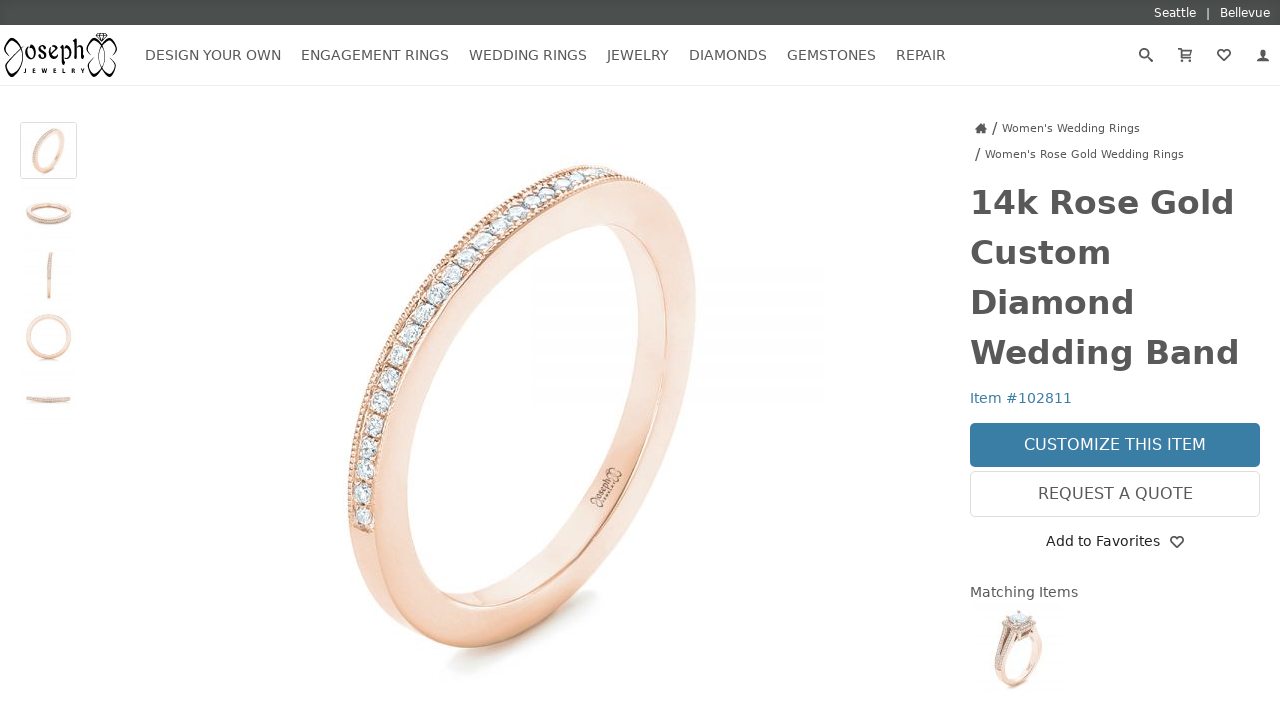

--- FILE ---
content_type: text/html; charset=UTF-8
request_url: https://www.josephjewelry.com/womens-wedding-rings/14k-rose-gold-custom-diamond-wedding-band-102811
body_size: 15838
content:
<!DOCTYPE html>
<html lang="en">
<head>
<meta charset="UTF-8">
<meta http-equiv="X-UA-Compatible" content="IE=edge"> 
<meta name="viewport" content="width=device-width, initial-scale=1.0">
<meta name="theme-color" content="#FFF">
<meta name="title" content="14k Rose Gold Custom Diamond Wedding Band #102811 - Seattle Bellevue | Joseph Jewelry">
<meta name="description" content="#102811 This elegant women’s wedding ring features a row of round bright cut set diamonds lined with milgrain running along the top of a contoured white..." >
<meta name="keywords" content="Bright Cut, Diamonds, Milgrain, Polished, White Gold, Classic, Stackable Custom Jewelry, Custom Engagement Rings, Design your own Ring">
<meta property="fb:admins" content="718552391">
<meta name="google-site-verification" content="R2GqoYB_vsuHt7NFThWrbrIv7_aU-MhD8R8UlnSgEhs">
<meta name="p:domain_verify" content="75dd080a1b402fb8f53b05b7683c3908">
<link rel="canonical" href="https://www.josephjewelry.com/womens-wedding-rings/14k-rose-gold-custom-diamond-wedding-band-102811">
<title>14k Rose Gold Custom Diamond Wedding Band #102811 - Seattle Bellevue | Joseph Jewelry</title>
<link rel="stylesheet" type="text/css" href="/css/main.css?v=26.1.20.2.0">
<link rel="stylesheet" type="text/css" href="/css/header-footer.css?v=26.1.20.2.0">
<script src="/javascript/header-footer.js?v=26.1.20.2.0" defer="defer"></script>
<link rel="stylesheet" type="text/css" href="/css/breadcrumbs.css?v=26.1.20.2.0">
<link rel="stylesheet" type="text/css" href="/css/review.css?v=26.1.20.2.0">
<link rel="stylesheet" type="text/css" href="/css/product-box-list.css?v=26.1.20.2.0">
<link rel="stylesheet" type="text/css" href="/css/product.css?v=26.1.20.2.0">
<link rel="stylesheet" type="text/css" href="/css/customize-your-own.css?v=26.1.20.2.0">
<script src="/javascript/passive-event-listeners.min.js?v=26.1.20.2.0" defer="defer"></script>
<script src="/javascript/breadcrumbs.js?v=26.1.20.2.0" defer="defer"></script>
<script src="/javascript/product-box-list.js?v=26.1.20.2.0" defer="defer"></script>
<script src="/javascript/product.js?v=26.1.20.2.0" defer="defer"></script>
<script src="/javascript/forms.js?v=26.1.20.2.0" defer="defer"></script>
<script>(function(w,d,s,l,i){w[l]=w[l]||[];w[l].push({'gtm.start':
new Date().getTime(),event:'gtm.js'});var f=d.getElementsByTagName(s)[0],
j=d.createElement(s),dl=l!='dataLayer'?'&l='+l:'';j.async=true;j.src=
'https://www.googletagmanager.com/gtm.js?id='+i+dl;f.parentNode.insertBefore(j,f);
})(window,document,'script','dataLayer','GTM-KZ7Z8N');</script>
<meta property="og:title" content="14k Rose Gold Custom Diamond Wedding Band #102811 - Seattle Bellevue | Joseph Jewelry">
<meta property="og:description" content="#102811 This elegant women’s wedding ring features a row of round bright cut set diamonds lined with milgrain running along the top of a contoured white...">
<meta property="og:image" content="https://www.josephjewelry.com/images/rings-wedding/Custom-Diamond-Wedding-Band-W-3qtr-102811.jpg">
<meta property="og:url" content="https://www.josephjewelry.com/womens-wedding-rings/14k-rose-gold-custom-diamond-wedding-band-102811"/>
<meta property="og:site_name" content="Joseph Jewelry"/>

</head>
<body>
<noscript><iframe src="https://www.googletagmanager.com/ns.html?id=GTM-KZ7Z8N"
height="0" width="0" style="display:none;visibility:hidden"></iframe></noscript>

<a href="#ContentStart" class="skip-to-content-link">Skip to main content</a>
<a href="#FooterContent" class="skip-to-content-link">Skip to footer content</a>

<svg version="1.1" xmlns="http://www.w3.org/2000/svg" style="display: none;"><symbol id="icon-arrow-down2" viewBox="0 0 16 16 "><path d="M16 5.5l-2-2-6 6-6-6-2 2 8 8 8-8z"></path></symbol><symbol id="icon-arrow-right2" viewBox="0 0 16 16 "><path d="M5.5 0l-2 2 6 6-6 6 2 2 8-8-8-8z"></path></symbol><symbol id="icon-arrow-up2" viewBox="0 0 16 16 "><path d="M0 10.5l2 2 6-6 6 6 2-2-8-8-8 8z"></path></symbol><symbol id="icon-bubbles4" viewBox="0 0 18 16 "><path d="M7.5 2c-0.792 0-1.556 0.124-2.272 0.369-0.671 0.23-1.267 0.554-1.773 0.963-0.938 0.759-1.455 1.731-1.455 2.737 0 0.562 0.157 1.109 0.467 1.623 0.323 0.537 0.811 1.028 1.41 1.421 0.476 0.312 0.796 0.812 0.881 1.374 0.014 0.094 0.025 0.188 0.034 0.282 0.043-0.039 0.085-0.080 0.127-0.122 0.377-0.376 0.886-0.583 1.411-0.583 0.084 0 0.167 0.005 0.251 0.016 0.303 0.038 0.611 0.058 0.918 0.058 0.792 0 1.556-0.124 2.272-0.369 0.671-0.23 1.267-0.554 1.774-0.963 0.938-0.759 1.455-1.731 1.455-2.737s-0.517-1.978-1.455-2.737c-0.506-0.41-1.103-0.734-1.774-0.963-0.716-0.245-1.48-0.369-2.272-0.369zM7.5 0v0c4.142 0 7.5 2.717 7.5 6.069s-3.358 6.069-7.5 6.069c-0.398 0-0.788-0.025-1.169-0.074-1.611 1.605-3.471 1.892-5.331 1.935v-0.393c1.004-0.49 1.813-1.382 1.813-2.402 0-0.142-0.011-0.282-0.032-0.419-1.696-1.113-2.781-2.812-2.781-4.717 0-3.352 3.358-6.069 7.5-6.069zM15.563 13.604c0 0.874 0.567 1.639 1.438 2.059v0.337c-1.611-0.036-3.090-0.283-4.487-1.658-0.33 0.041-0.669 0.063-1.013 0.063-1.492 0-2.866-0.402-3.963-1.079 2.261-0.008 4.395-0.732 6.013-2.042 0.816-0.66 1.459-1.435 1.913-2.302 0.481-0.92 0.724-1.9 0.724-2.913 0-0.163-0.007-0.326-0.020-0.487 1.134 0.936 1.832 2.213 1.832 3.62 0 1.633-0.94 3.089-2.41 4.043-0.018 0.117-0.027 0.237-0.027 0.359z"></path></symbol><symbol id="icon-calendar4" viewBox="0 0 16 16 "><path d="M13 3h-1v2h-3v-2h-3v2h-3v-2h-1c-0.55 0-1 0.45-1 1v11c0 0.55 0.45 1 1 1h11c0.55 0 1-0.45 1-1v-11c0-0.55-0.45-1-1-1zM4 15h-1.998c-0.001-0.001-0.001-0.001-0.002-0.002v-1.998h2v2zM4 12h-2v-2h2v2zM4 9h-2v-2h2v2zM7 15h-2v-2h2v2zM7 12h-2v-2h2v2zM7 9h-2v-2h2v2zM10 15h-2v-2h2v2zM10 12h-2v-2h2v2zM10 9h-2v-2h2v2zM13 14.998c-0.001 0.001-0.001 0.001-0.002 0.002h-1.998v-2h2v1.998zM13 12h-2v-2h2v2zM13 9h-2v-2h2v2zM5 2c0-0.276-0.224-0.5-0.5-0.5s-0.5 0.224-0.5 0.5v2h1v-2zM11 2c0-0.276-0.224-0.5-0.5-0.5s-0.5 0.224-0.5 0.5v2h1v-2z"></path></symbol><symbol id="icon-cart2" viewBox="0 0 16 16 "><path d="M13.238 9c0.55 0 1.124-0.433 1.275-0.962l1.451-5.077c0.151-0.529-0.175-0.962-0.725-0.962h-10.238c0-1.105-0.895-2-2-2h-3v2h3v8.5c0 0.828 0.672 1.5 1.5 1.5h9.5c0.552 0 1-0.448 1-1s-0.448-1-1-1h-9v-1h8.238zM5 4h9.044l-0.857 3h-8.187v-3z"></path><path d="M6 14.5c0 0.828-0.672 1.5-1.5 1.5s-1.5-0.672-1.5-1.5c0-0.828 0.672-1.5 1.5-1.5s1.5 0.672 1.5 1.5z"></path><path d="M15 14.5c0 0.828-0.672 1.5-1.5 1.5s-1.5-0.672-1.5-1.5c0-0.828 0.672-1.5 1.5-1.5s1.5 0.672 1.5 1.5z"></path></symbol><symbol id="icon-enter" viewBox="0 0 16 16 "><path d="M7 13l4.5-4.5-4.5-4.5v3h-7v3h7v3z"></path><path d="M15 16h-11v-2h10v-11h-10v-2h11c0.552 0 1 0.448 1 1v13c0 0.552-0.448 1-1 1z"></path></symbol><symbol id="icon-envelop3" viewBox="0 0 16 16 "><path d="M15 2h-14c-0.55 0-1 0.45-1 1v10c0 0.55 0.45 1 1 1h14c0.55 0 1-0.45 1-1v-10c0-0.55-0.45-1-1-1zM14 4v0.719l-6 3.536-6-3.536v-0.719h12zM2 12v-5.54l6 3.536 6-3.536v5.54h-12z"></path></symbol><symbol id="icon-facebook2" viewBox="0 0 16 16 "><path d="M14.5 0h-13c-0.825 0-1.5 0.675-1.5 1.5v13c0 0.825 0.675 1.5 1.5 1.5h6.5v-7h-2v-2h2v-1c0-1.653 1.347-3 3-3h2v2h-2c-0.55 0-1 0.45-1 1v1h3l-0.5 2h-2.5v7h4.5c0.825 0 1.5-0.675 1.5-1.5v-13c0-0.825-0.675-1.5-1.5-1.5z"></path></symbol><symbol id="icon-google2" viewBox="0 0 16 16 "><path d="M14.5 0h-13c-0.825 0-1.5 0.675-1.5 1.5v13c0 0.825 0.675 1.5 1.5 1.5h13c0.825 0 1.5-0.675 1.5-1.5v-13c0-0.825-0.675-1.5-1.5-1.5zM8.119 14c-3.316 0-6-2.684-6-6s2.684-6 6-6c1.619 0 2.975 0.591 4.019 1.569l-1.628 1.569c-0.447-0.428-1.225-0.925-2.391-0.925-2.050 0-3.719 1.697-3.719 3.787s1.672 3.787 3.719 3.787c2.375 0 3.266-1.706 3.403-2.588h-3.403v-2.056h5.666c0.050 0.3 0.094 0.6 0.094 0.994 0.003 3.428-2.294 5.863-5.759 5.863z"></path></symbol><symbol id="icon-heart4" viewBox="0 0 16 16 "><path d="M16 5.596c0-2.538-2.058-4.596-4.596-4.596-1.349 0-2.563 0.582-3.404 1.508-0.841-0.926-2.054-1.508-3.404-1.508-2.538 0-4.596 2.058-4.596 4.596 0 1.349 0.582 2.563 1.508 3.404h-0.008l5 5c0.5 0.5 1 1 1.5 1s1-0.5 1.5-1l4.992-5c0.926-0.841 1.508-2.054 1.508-3.404zM13.148 7.519l-5.062 5.067c-0.026 0.026-0.055 0.055-0.086 0.086-0.031-0.030-0.060-0.059-0.086-0.086l-5.062-5.066c-0.549-0.499-0.852-1.182-0.852-1.923 0-1.432 1.165-2.596 2.596-2.596 0.741 0 1.424 0.303 1.923 0.852l1.481 1.631 1.481-1.631c0.499-0.55 1.182-0.852 1.923-0.852 1.432 0 2.596 1.165 2.596 2.596 0 0.741-0.303 1.424-0.852 1.923z"></path></symbol><symbol id="icon-instagram" viewBox="0 0 16 16 "><path d="M14.5 0h-13c-0.825 0-1.5 0.675-1.5 1.5v13c0 0.825 0.675 1.5 1.5 1.5h13c0.825 0 1.5-0.675 1.5-1.5v-13c0-0.825-0.675-1.5-1.5-1.5zM11 2.5c0-0.275 0.225-0.5 0.5-0.5h2c0.275 0 0.5 0.225 0.5 0.5v2c0 0.275-0.225 0.5-0.5 0.5h-2c-0.275 0-0.5-0.225-0.5-0.5v-2zM8 5c1.656 0 3 1.344 3 3s-1.344 3-3 3c-1.656 0-3-1.344-3-3s1.344-3 3-3zM14 13.5v0c0 0.275-0.225 0.5-0.5 0.5h-11c-0.275 0-0.5-0.225-0.5-0.5v0-6.5h1.1c-0.066 0.322-0.1 0.656-0.1 1 0 2.762 2.237 5 5 5s5-2.238 5-5c0-0.344-0.034-0.678-0.1-1h1.1v6.5z"></path></symbol><symbol id="icon-location6" viewBox="0 0 16 16 "><path d="M8 0c-3.314 0-6 2.686-6 6 0 6 6 10 6 10s6-4 6-10c0-3.314-2.686-6-6-6zM10.093 12.387c-0.772 0.909-1.555 1.608-2.093 2.046-0.539-0.439-1.321-1.137-2.093-2.046-0.785-0.924-1.407-1.883-1.849-2.85-0.536-1.171-0.807-2.361-0.807-3.537 0-1.269 0.494-2.462 1.391-3.359s2.090-1.391 3.359-1.391c1.269 0 2.462 0.494 3.359 1.391s1.391 2.090 1.391 3.359c0 1.175-0.272 2.365-0.807 3.537-0.442 0.967-1.064 1.926-1.849 2.85zM8 3c-1.105 0-2 0.895-2 2s0.895 2 2 2c1.105 0 2-0.895 2-2s-0.895-2-2-2zM8 6c-0.552 0-1-0.448-1-1s0.448-1 1-1c0.552 0 1 0.448 1 1s-0.448 1-1 1z"></path></symbol><symbol id="icon-menu7" viewBox="0 0 16 16 "><path d="M1 3h14v2h-14v-2z"></path><path d="M1 7h14v2h-14v-2z"></path><path d="M1 11h14v2h-14v-2z"></path></symbol><symbol id="icon-minus3" viewBox="0 0 16 16 "><path d="M1 7h14v2h-14v-2z"></path></symbol><symbol id="icon-phone2" viewBox="0 0 16 16 "><path d="M11 10c-1 1-1 2-2 2s-2-1-3-2-2-2-2-3 1-1 2-2-2-4-3-4-3 3-3 3c0 2 2.055 6.055 4 8s6 4 8 4c0 0 3-2 3-3s-3-4-4-3z"></path></symbol><symbol id="icon-pinterest" viewBox="0 0 16 16 "><path d="M8 1.069c-3.828 0-6.931 3.103-6.931 6.931 0 2.938 1.828 5.444 4.406 6.453-0.059-0.547-0.116-1.391 0.025-1.988 0.125-0.541 0.813-3.444 0.813-3.444s-0.206-0.416-0.206-1.028c0-0.963 0.559-1.684 1.253-1.684 0.591 0 0.878 0.444 0.878 0.975 0 0.594-0.378 1.484-0.575 2.306-0.166 0.691 0.344 1.253 1.025 1.253 1.231 0 2.178-1.3 2.178-3.175 0-1.659-1.194-2.819-2.894-2.819-1.972 0-3.128 1.478-3.128 3.009 0 0.597 0.228 1.234 0.516 1.581 0.056 0.069 0.066 0.128 0.047 0.2-0.053 0.219-0.169 0.691-0.194 0.787-0.031 0.128-0.1 0.153-0.231 0.094-0.866-0.403-1.406-1.669-1.406-2.684 0-2.188 1.587-4.194 4.578-4.194 2.403 0 4.272 1.712 4.272 4.003 0 2.388-1.506 4.313-3.597 4.313-0.703 0-1.362-0.366-1.588-0.797 0 0-0.347 1.322-0.431 1.647-0.156 0.603-0.578 1.356-0.862 1.816 0.65 0.2 1.337 0.309 2.053 0.309 3.828 0 6.931-3.103 6.931-6.931 0-3.831-3.103-6.934-6.931-6.934z"></path></symbol><symbol id="icon-plus3" viewBox="0 0 16 16 "><path d="M15 7h-6v-6h-2v6h-6v2h6v6h2v-6h6z"></path></symbol><symbol id="icon-price-tag2" viewBox="0 0 16 16 "><path d="M15.25 0h-6c-0.412 0-0.989 0.239-1.28 0.53l-7.439 7.439c-0.292 0.292-0.292 0.769 0 1.061l6.439 6.439c0.292 0.292 0.769 0.292 1.061 0l7.439-7.439c0.292-0.292 0.53-0.868 0.53-1.28v-6c0-0.412-0.338-0.75-0.75-0.75zM11.5 6c-0.828 0-1.5-0.672-1.5-1.5s0.672-1.5 1.5-1.5 1.5 0.672 1.5 1.5-0.672 1.5-1.5 1.5z"></path></symbol><symbol id="icon-search3" viewBox="0 0 16 16 "><path d="M15.504 13.616l-3.79-3.223c-0.392-0.353-0.811-0.514-1.149-0.499 0.895-1.048 1.435-2.407 1.435-3.893 0-3.314-2.686-6-6-6s-6 2.686-6 6 2.686 6 6 6c1.486 0 2.845-0.54 3.893-1.435-0.016 0.338 0.146 0.757 0.499 1.149l3.223 3.79c0.552 0.613 1.453 0.665 2.003 0.115s0.498-1.452-0.115-2.003zM6 10c-2.209 0-4-1.791-4-4s1.791-4 4-4 4 1.791 4 4-1.791 4-4 4z"></path></symbol><symbol id="icon-spinner2" viewBox="0 0 16 16 "><path d="M16 8c-0.020-1.045-0.247-2.086-0.665-3.038-0.417-0.953-1.023-1.817-1.766-2.53s-1.624-1.278-2.578-1.651c-0.953-0.374-1.978-0.552-2.991-0.531-1.013 0.020-2.021 0.24-2.943 0.646-0.923 0.405-1.758 0.992-2.449 1.712s-1.237 1.574-1.597 2.497c-0.361 0.923-0.533 1.914-0.512 2.895 0.020 0.981 0.234 1.955 0.627 2.847 0.392 0.892 0.961 1.7 1.658 2.368s1.523 1.195 2.416 1.543c0.892 0.348 1.851 0.514 2.799 0.493 0.949-0.020 1.89-0.227 2.751-0.608 0.862-0.379 1.642-0.929 2.287-1.604s1.154-1.472 1.488-2.335c0.204-0.523 0.342-1.069 0.415-1.622 0.019 0.001 0.039 0.002 0.059 0.002 0.552 0 1-0.448 1-1 0-0.028-0.001-0.056-0.004-0.083h0.004zM14.411 10.655c-0.367 0.831-0.898 1.584-1.55 2.206s-1.422 1.112-2.254 1.434c-0.832 0.323-1.723 0.476-2.608 0.454-0.884-0.020-1.759-0.215-2.56-0.57-0.801-0.354-1.526-0.867-2.125-1.495s-1.071-1.371-1.38-2.173c-0.31-0.801-0.457-1.66-0.435-2.512s0.208-1.694 0.551-2.464c0.342-0.77 0.836-1.468 1.441-2.044s1.321-1.029 2.092-1.326c0.771-0.298 1.596-0.438 2.416-0.416s1.629 0.202 2.368 0.532c0.74 0.329 1.41 0.805 1.963 1.387s0.988 1.27 1.272 2.011c0.285 0.74 0.418 1.532 0.397 2.32h0.004c-0.002 0.027-0.004 0.055-0.004 0.083 0 0.516 0.39 0.94 0.892 0.994-0.097 0.544-0.258 1.075-0.481 1.578z"></path></symbol><symbol id="icon-star-full" viewBox="0 0 16 16 "><path d="M15.976 6.345c-0.067-0.206-0.259-0.346-0.476-0.346l-5.367-0-1.658-5.080c-0.067-0.206-0.259-0.345-0.475-0.345s-0.408 0.139-0.475 0.345l-1.658 5.080-5.367 0c-0.217 0-0.409 0.14-0.476 0.346s0.007 0.432 0.183 0.559l4.34 3.139-1.657 5.079c-0.067 0.206 0.006 0.432 0.181 0.559s0.412 0.128 0.588 0.001l4.342-3.141 4.342 3.141c0.087 0.063 0.19 0.095 0.293 0.095s0.207-0.032 0.295-0.096c0.175-0.128 0.248-0.353 0.181-0.559l-1.657-5.079 4.34-3.139c0.176-0.127 0.249-0.353 0.183-0.559z"></path></symbol><symbol id="icon-user" viewBox="0 0 16 16 "><path d="M9 11.041v-0.825c1.102-0.621 2-2.168 2-3.716 0-2.485 0-4.5-3-4.5s-3 2.015-3 4.5c0 1.548 0.898 3.095 2 3.716v0.825c-3.392 0.277-6 1.944-6 3.959h14c0-2.015-2.608-3.682-6-3.959z"></path></symbol><symbol id="icon-yelp" viewBox="0 0 16 16 "><path d="M9.514 10.21c-0.27 0.272-0.042 0.768-0.042 0.768l2.033 3.394c0 0 0.334 0.447 0.623 0.447 0.29 0 0.577-0.239 0.577-0.239l1.607-2.297c0 0 0.162-0.29 0.166-0.544 0.006-0.361-0.538-0.46-0.538-0.46l-3.805-1.222c-0 0-0.373-0.099-0.621 0.152zM9.321 8.5c0.195 0.33 0.732 0.234 0.732 0.234l3.796-1.109c0 0 0.517-0.21 0.591-0.491 0.072-0.281-0.085-0.619-0.085-0.619l-1.814-2.137c0 0-0.157-0.27-0.483-0.297-0.36-0.031-0.581 0.405-0.581 0.405l-2.145 3.375c0 0-0.19 0.336-0.010 0.64zM7.527 7.184c0.447-0.11 0.518-0.759 0.518-0.759l-0.030-5.404c0 0-0.067-0.667-0.367-0.847-0.47-0.285-0.609-0.136-0.744-0.116l-3.151 1.171c0 0-0.309 0.102-0.469 0.36-0.23 0.365 0.233 0.899 0.233 0.899l3.276 4.465c0 0 0.323 0.334 0.735 0.233zM6.749 9.371c0.011-0.417-0.5-0.667-0.5-0.667l-3.387-1.711c0 0-0.502-0.207-0.746-0.063-0.187 0.11-0.352 0.31-0.368 0.486l-0.221 2.716c0 0-0.033 0.471 0.089 0.685 0.173 0.304 0.741 0.092 0.741 0.092l3.955-0.874c0.154-0.103 0.423-0.113 0.438-0.664zM7.732 10.837c-0.339-0.174-0.746 0.187-0.746 0.187l-2.648 2.915c0 0-0.33 0.446-0.246 0.72 0.079 0.257 0.21 0.384 0.396 0.474l2.659 0.839c0 0 0.322 0.067 0.567-0.004 0.347-0.1 0.283-0.643 0.283-0.643l0.060-3.947c-0 0-0.014-0.38-0.324-0.541z"></path></symbol><symbol id="icon-youtube" viewBox="0 0 16 16 "><path d="M15.841 4.8c0 0-0.156-1.103-0.637-1.587-0.609-0.637-1.291-0.641-1.603-0.678-2.237-0.163-5.597-0.163-5.597-0.163h-0.006c0 0-3.359 0-5.597 0.163-0.313 0.038-0.994 0.041-1.603 0.678-0.481 0.484-0.634 1.587-0.634 1.587s-0.159 1.294-0.159 2.591v1.213c0 1.294 0.159 2.591 0.159 2.591s0.156 1.103 0.634 1.588c0.609 0.637 1.409 0.616 1.766 0.684 1.281 0.122 5.441 0.159 5.441 0.159s3.363-0.006 5.6-0.166c0.313-0.037 0.994-0.041 1.603-0.678 0.481-0.484 0.637-1.588 0.637-1.588s0.159-1.294 0.159-2.591v-1.213c-0.003-1.294-0.162-2.591-0.162-2.591zM6.347 10.075v-4.497l4.322 2.256-4.322 2.241z"></path></symbol></svg>
<div id="headerLocationsBar">
  <div class="grid">
    <a href="/seattle">
      <span>Seattle</span>
    </a>
    <a href="/bellevue">
      <span>Bellevue</span> 
    </a>
  </div>
</div>
<header id="header">
  <div class="grid">
    <button id="header__openNav" aria-label="Open Navigation" aria-expanded="false" aria-haspopup="true" aria-controls="mainNav">
      <svg><use xlink:href="#icon-menu7"></use></svg>
    </button>
    <a href="https://www.josephjewelry.com" id="header__home">
      <img src="/images/JosephJewelry-Logo-2019.svg" alt="Joseph Jewelry Logo" width="113" height="45">
    </a>
    <a href="/members" id="header__members" aria-label="My Account" rel="nofollow">
      <svg><use xlink:href="#icon-user"></use></svg>
    </a>
    <form action="/search-results.php" method="GET" id="header__search">
      <label aria-label="Search Submit">
        <input type="submit" name="Submit" value="Search">
        <svg><use xlink:href="#icon-search3"></use></svg>
      </label>
      <input type="search" name="q" aria-label="Search Term" placeholder="Search..." value="" autocomplete="off">
      <input type="hidden" name="csrf_token" value="9cee9be17cb36ba919fb010255bdda3335a42c19213640decd726a93e93a5825">
    </form>
  </div>
</header>
<nav id="mainNav">
  <div class="grid">
    <div class="mainNav__menu">
            <div class="mainNav__menu__item">
      
        <a href="/design-your-own" class="mainNav__menu__toggleSection" aria-expanded="false" aria-haspopup="true" aria-controls="mainNav__menu__cat--designYourOwn">Design Your Own<svg><use xlink:href="#icon-arrow-down2"></use></svg></a>

        <ul class="mainNav__menu__cat" id="mainNav__menu__cat--designYourOwn">
          <li>
            <h2 class="mainNav__menu__cat__section__header">Our Custom Gallery</h2>
            <ul>
              <li><a href="/custom-engagement-rings" class="mainNav__menu__cat__section__link">Custom Engagement Rings</a></li>
              <li><a href="/mens-custom-wedding-bands" class="mainNav__menu__cat__section__link">Men's Wedding Bands</a></li>
              <li><a href="/womens-custom-wedding-rings" class="mainNav__menu__cat__section__link">Women's Wedding Rings</a></li>
              <li><a href="/custom-rings" class="mainNav__menu__cat__section__link">Custom Rings</a></li>
              <li><a href="/fashion-rings" class="mainNav__menu__cat__section__link">Fashion Rings</a></li>              
            </ul>
          </li>
          <li>
            <h2 class="mainNav__menu__cat__section__header">Design Your Own</h2>
            <p>Choose elements you like and a designer will create a drawing and free estimate.</p>
            <a href="/design-your-own" class="mainNav__menu__cat__section__cta">Design Your Own</a>
            <a href="/design-your-own#customProcess" class="mainNav__menu__cat__section__learn">Our Creative Process<svg><use xlink:href="#icon-arrow-right2"></use></svg></a>
          </li>
          <li>
            <h2 class="mainNav__menu__cat__section__header">Contact a Designer</h2>
            <p>Work directly with a designer to create your own unique engagement ring.</p>
            <a href="/contact" class="mainNav__menu__cat__section__cta">Contact Us</a>
          </li>
          <li>
            <h2 class="mainNav__menu__cat__section__header">Schedule an Appointment</h2>
            <p>Schedule an appointment with your own personal jewelry consultant.</p>
            <a href="/schedule-an-appointment" class="mainNav__menu__cat__section__cta">Schedule an Appointment</a>
          </li>
        </ul>
      </div>
            <div class="mainNav__menu__item">
        <a href="/engagement-rings" class="mainNav__menu__toggleSection" aria-expanded="false" aria-haspopup="true" aria-controls="mainNav__menu__cat--engagementRings">Engagement Rings<svg><use xlink:href="#icon-arrow-down2"></use></svg></a>
        <ul class="mainNav__menu__cat" id="mainNav__menu__cat--engagementRings">
          <li class="mainNav__menu__cat__section--twoCol  mainNav__menu__cat__section--allBtn">
            <h2 class="mainNav__menu__cat__section__header">Shop by Style</h2>
            <ul>
              <li><a href="/classic-engagement-rings" class="mainNav__menu__cat__section__link">Classic</a></li>
              <li><a href="/halo-engagement-rings" class="mainNav__menu__cat__section__link">Halo</a></li>
              <li><a href="/hidden-halo-engagement-rings" class="mainNav__menu__cat__section__link">Hidden Halo</a></li>
              <li><a href="/luxury-engagement-rings" class="mainNav__menu__cat__section__link">Luxury</a></li>
              <li><a href="/pave-engagement-rings" class="mainNav__menu__cat__section__link">Pavé</a></li>
              <li><a href="/solitaire-engagement-rings" class="mainNav__menu__cat__section__link">Solitaire</a></li>
              <li><a href="/three-stone-engagement-rings" class="mainNav__menu__cat__section__link">Three Stone</a></li>
              <li><a href="/unique-engagement-rings" class="mainNav__menu__cat__section__link">Unique</a></li>
              <li><a href="/contemporary-engagement-rings" class="mainNav__menu__cat__section__link">Contemporary</a></li>
              <li><a href="/vintage-engagement-rings" class="mainNav__menu__cat__section__link">Vintage</a></li>
              <li><a href="/wedding-sets" class="mainNav__menu__cat__section__link">Wedding Sets</a></li>
              <li><a href="/wrap-engagement-rings" class="mainNav__menu__cat__section__link">Wrap</a></li>
            </ul>
            <a href="/engagement-rings" class="mainNav__menu__cat__section__all">All Engagement Rings</a>
          </li>
          <li class="mainNav__menu__cat__section--twoCol">
            <h2 class="mainNav__menu__cat__section__header">Shop by Shape</h2>
            <ul>
              <li><a href="/asscher-engagement-rings" class="mainNav__menu__cat__section__link"><img src="/gemstones/images/btn-asscher.png" loading="lazy" alt="Asscher Cut Engagement Ring" width="16" height="16">Asscher Cut</a></li>
              <li><a href="/cushion-cut-engagement-rings" class="mainNav__menu__cat__section__link"><img src="/gemstones/images/btn-cushion.png" loading="lazy" alt="Cushion Cut Engagement Ring" width="16" height="16">Cushion Cut</a></li>
              <li><a href="/emerald-cut-engagement-rings" class="mainNav__menu__cat__section__link"><img src="/gemstones/images/btn-emerald.png" loading="lazy" alt="Emerald Cut Engagement Ring" width="16" height="16">Emerald Cut</a></li>
              <li><a href="/marquise-engagement-rings" class="mainNav__menu__cat__section__link"><img src="/gemstones/images/btn-marquise.png" loading="lazy" alt="Marquise Engagement Ring" width="16" height="16">Marquise</a></li>
              <li><a href="/oval-engagement-rings" class="mainNav__menu__cat__section__link"><img src="/gemstones/images/btn-oval.png" loading="lazy" alt="Oval Engagement Ring" width="16" height="16">Oval</a></li>
              <li><a href="/pear-engagement-rings" class="mainNav__menu__cat__section__link"><img src="/gemstones/images/btn-pear.png" loading="lazy" alt="Pear Engagement Ring" width="16" height="16">Pear</a></li>            
              <li><a href="/princess-cut-engagement-rings" class="mainNav__menu__cat__section__link"><img src="/gemstones/images/btn-princess.png" loading="lazy" alt="Princess Cut Engagement Ring" width="16" height="16">Princess Cut</a></li>
              <li><a href="/radiant-engagement-rings" class="mainNav__menu__cat__section__link"><img src="/gemstones/images/btn-radiant.png" loading="lazy" alt="Radiant Cut Engagement Ring" width="16" height="16">Radiant Cut</a></li>            
              <li><a href="/round-engagement-rings" class="mainNav__menu__cat__section__link"><img src="/gemstones/images/btn-round.png" loading="lazy" alt="Round Engagement Ring" width="16" height="16">Round</a></li>
            </ul>
          </li>
          <li class="mainNav__menu__cat__section--twoCol">
            <h2 class="mainNav__menu__cat__section__header">Shop by Metal</h2>
            <ul>
              <li><a href="/platinum-engagement-rings" class="mainNav__menu__cat__section__link"><img src="/images/metal-color-W-dot.png" loading="lazy" alt="Platinum Engagement Rings" width="13" height="13">Platinum</a></li>
              <li><a href="/rose-gold-engagement-rings" class="mainNav__menu__cat__section__link"><img src="/images/metal-color-R-dot.png" loading="lazy" alt="Rose Gold Engagement Rings" width="13" height="13">Rose Gold</a></li>
              <li><a href="/white-gold-engagement-rings" class="mainNav__menu__cat__section__link"><img src="/images/metal-color-W-dot.png" loading="lazy" alt="White Gold Engagement Rings" width="13" height="13">White Gold</a></li>
              <li><a href="/yellow-gold-engagement-rings" class="mainNav__menu__cat__section__link"><img src="/images/metal-color-Y-dot.png" loading="lazy" alt="Yellow Gold Engagement Rings" width="13" height="13">Yellow Gold</a></li>
            </ul>
          </li>
          <li class="mainNav__menu__cat__section--twoCol">
            <h2 class="mainNav__menu__cat__section__header">Shop by Gemstone</h2>
            <ul>
              <li><a href="/diamond-engagement-rings" class="mainNav__menu__cat__section__link"><img src="/images/gemstones/gemstones-white.png" loading="lazy" alt="Diamond Engagement Rings" width="15" height="11">Diamond</a></li>
              <li><a href="/emerald-engagement-rings" class="mainNav__menu__cat__section__link"><img src="/images/gemstones/gemstones-green.png" loading="lazy" alt="Emerald Engagement Rings" width="15" height="11">Emerald</a></li>
              <li><a href="/moissanite-engagement-rings" class="mainNav__menu__cat__section__link"><img src="/images/gemstones/gemstones-white.png" loading="lazy" alt="Moissanite Engagement Rings" width="15" height="11">Moissanite</a></li>
              <li><a href="/morganite-engagement-rings" class="mainNav__menu__cat__section__link"><img src="/images/gemstones/gemstones-peach.png" loading="lazy" alt="Morganite Engagement Rings" width="15" height="11">Morganite</a></li>
              <li><a href="/ruby-engagement-rings" class="mainNav__menu__cat__section__link"><img src="/images/gemstones/gemstones-red.png" loading="lazy" alt="Ruby Engagement Rings" width="15" height="11">Ruby</a></li>
              <li><a href="/sapphire-engagement-rings" class="mainNav__menu__cat__section__link"><img src="/images/gemstones/gemstones-blue.png" loading="lazy" alt="Sapphire Engagement Rings" width="15" height="11">Sapphire</a></li>
            </ul>
          </li>
          
        </ul>
      </div>
            <div class="mainNav__menu__item">
        <a href="/womens-wedding-rings" class="mainNav__menu__toggleSection" aria-expanded="false" aria-haspopup="true" aria-controls="mainNav__menu__cat--weddingRings">Wedding Rings<svg><use xlink:href="#icon-arrow-down2"></use></svg></a>
        <ul class="mainNav__menu__cat" id="mainNav__menu__cat--weddingRings">
          <li class="mainNav__menu__cat__section--twoCol">
            <h2 class="mainNav__menu__cat__section__header">Women's</h2>
            <ul>
              <li><a href="/anniversary-rings" class="mainNav__menu__cat__section__link">Anniversary</a></li>
              <li><a href="/womens-classic-wedding-rings" class="mainNav__menu__cat__section__link">Classic</a></li>
              <li><a href="/womens-diamond-wedding-rings" class="mainNav__menu__cat__section__link">Diamond</a></li>
              <li><a href="/womens-eternity-wedding-rings" class="mainNav__menu__cat__section__link">Eternity</a></li>
              <li><a href="/womens-gemstone-wedding-rings" class="mainNav__menu__cat__section__link">Gemstone</a></li>
              <li><a href="/vintage-wedding-rings" class="mainNav__menu__cat__section__link">Vintage</a></li>
              <li><a href="/wedding-sets" class="mainNav__menu__cat__section__link">Wedding Sets</a></li>
            </ul>
            <a href="/womens-wedding-rings" class="mainNav__menu__cat__section__all">All Women's Wedding Rings</a>
          </li>
          <li class="mainNav__menu__cat__section--twoCol mainNav__menu__cat__section--noHeader mainNav__menu__cat__section--allBtn">
            <ul>
              <li><a href="/womens-platinum-wedding-rings" class="mainNav__menu__cat__section__link"><img src="/images/metal-color-W-dot.png" loading="lazy" alt="Women's Platinum Wedding Ring" width="13" height="13">Platinum</a></li>
              <li><a href="/womens-rose-gold-wedding-rings" class="mainNav__menu__cat__section__link"><img src="/images/metal-color-R-dot.png" loading="lazy" alt="Women's Rose Gold Wedding Ring" width="13" height="13">Rose Gold</a></li>
              <li><a href="/womens-white-gold-wedding-rings" class="mainNav__menu__cat__section__link"><img src="/images/metal-color-W-dot.png" loading="lazy" alt="Women's White Gold Wedding Ring" width="13" height="13">White Gold</a></li>
              <li><a href="/womens-yellow-gold-wedding-rings" class="mainNav__menu__cat__section__link"><img src="/images/metal-color-Y-dot.png" loading="lazy" alt="Women's Yellow Gold Wedding Ring" width="13" height="13">Yellow Gold</a></li>
            </ul>
            
          </li>
          <li class="mainNav__menu__cat__section--twoCol">
            <h2 class="mainNav__menu__cat__section__header">Men's</h2>
            <ul>
              <li><a href="/mens-classic-wedding-bands" class="mainNav__menu__cat__section__link">Classic</a></li>
              <li><a href="/mens-diamond-wedding-bands" class="mainNav__menu__cat__section__link">Diamond</a></li>
              <li><a href="/mens-luxury-wedding-bands" class="mainNav__menu__cat__section__link">Luxury</a></li>
              <li><a href="/mens-pattern-wedding-bands" class="mainNav__menu__cat__section__link">Pattern</a></li>
              <li><a href="/mens-unique-wedding-bands" class="mainNav__menu__cat__section__link">Unique</a></li>
            </ul>
            <a href="/mens-wedding-bands" class="mainNav__menu__cat__section__all">All Men's Wedding Bands</a>
          </li>
          <li class="mainNav__menu__cat__section--twoCol mainNav__menu__cat__section--noHeader mainNav__menu__cat__section--allBtn">
            <ul>
              <li><a href="/mens-black-wedding-bands" class="mainNav__menu__cat__section__link"><img src="/images/metal-color-B-dot.png" loading="lazy" alt="Men's Black Wedding Ring" width="13" height="13">Black</a></li>
              <li><a href="/mens-mokume-wedding-bands" class="mainNav__menu__cat__section__link"><img src="/images/metal-color-M-dot.png" loading="lazy" alt="Men's Mokumé Wedding Ring" width="13" height="13">Mokumé</a></li>
              <li><a href="/mens-platinum-wedding-bands" class="mainNav__menu__cat__section__link"><img src="/images/metal-color-W-dot.png" loading="lazy" alt="Men's Platinum Wedding Ring" width="13" height="13">Platinum</a></li>
              <li><a href="/mens-rose-gold-wedding-bands" class="mainNav__menu__cat__section__link"><img src="/images/metal-color-R-dot.png" loading="lazy" alt="Men's Rose Gold Wedding Ring" width="13" height="13">Rose Gold</a></li>
              <li><a href="/mens-titanium-wedding-bands" class="mainNav__menu__cat__section__link"><img src="/images/metal-color-W-dot.png" loading="lazy" alt="Men's Titanium Wedding Ring" width="13" height="13">Titanium</a></li>
              <li><a href="/mens-tungsten-wedding-bands" class="mainNav__menu__cat__section__link"><img src="/images/metal-color-B-dot.png" loading="lazy" alt="Men's Tungsten Wedding Ring" width="13" height="13">Tungsten</a></li>
              <li><a href="/mens-white-gold-wedding-bands" class="mainNav__menu__cat__section__link"><img src="/images/metal-color-W-dot.png" loading="lazy" alt="Men's White Gold Wedding Ring" width="13" height="13">White Gold</a></li>
              <li><a href="/mens-yellow-gold-wedding-bands" class="mainNav__menu__cat__section__link"><img src="/images/metal-color-Y-dot.png" loading="lazy" alt="Men's Yellow Gold Wedding Ring" width="13" height="13">Yellow Gold</a></li>
            </ul>
            
          </li>
        </ul>
      </div>
            <div class="mainNav__menu__item">
        <a href="/custom-jewelry" class="mainNav__menu__toggleSection" aria-expanded="false" aria-haspopup="true" aria-controls="mainNav__menu__cat--jewelry">Jewelry<svg><use xlink:href="#icon-arrow-down2"></use></svg></a>
        <ul class="mainNav__menu__cat mainNav__menu__cat__section--allBtn" id="mainNav__menu__cat--jewelry">
          <li class="mainNav__menu__cat__section--allBtn">
            <h2 class="mainNav__menu__cat__section__header">Earrings</h2>
            <ul>
              <li><a href="/diamond-earrings" class="mainNav__menu__cat__section__link">Diamond Earrings</a></li>
              <li><a href="/gemstone-earrings" class="mainNav__menu__cat__section__link">Gemstone Earrings</a></li>
              <li><a href="/natural-diamond-stud-earrings" class="mainNav__menu__cat__section__link">Natural Diamond Stud Earrings</a></li>
              <li><a href="/lab-diamond-stud-earrings" class="mainNav__menu__cat__section__link">Lab Diamond Stud Earrings</a></li>
              <li><a href="/pearl-earrings" class="mainNav__menu__cat__section__link">Pearl Earrings</a></li>
            </ul>
            <a href="/earrings" class="mainNav__menu__cat__section__all">All Earrings</a>
          </li>
          <li class="mainNav__menu__cat__section--allBtn">  
            <h2 class="mainNav__menu__cat__section__header">Necklaces</h2>
            <ul>
              <li><a href="/diamond-pendants" class="mainNav__menu__cat__section__link">Diamond</a></li>
              <li><a href="/gemstone-pendants" class="mainNav__menu__cat__section__link">Gemstone</a></li>
              <li><a href="/pearl-pendants" class="mainNav__menu__cat__section__link">Pearl</a></li>
            </ul>
            <a href="/pendants" class="mainNav__menu__cat__section__all">All Necklaces</a>
          </li>
          <li>  
            <h2 class="mainNav__menu__cat__section__header">Jewelry</h2>
            <ul>
              <li><a href="/mens-jewelry" class="mainNav__menu__cat__section__link">Men's Jewelry</a></li>
              <li><a href="/bracelets" class="mainNav__menu__cat__section__link">Bracelets</a></li>
              <li><a href="/custom-rings" class="mainNav__menu__cat__section__link">Custom Rings</a></li>
              <li><a href="/fashion-rings" class="mainNav__menu__cat__section__link">Fashion Rings</a></li>
              <li><a href="/gifts" class="mainNav__menu__cat__section__link">Gifts</a></li>
              <li><a href="/sale" class="mainNav__menu__cat__section__link">Sale Items &nbsp; <span class="redTxt"> 30% to 50%</span></a></li>
            </ul>
          </li>
          <li>
            <h2 class="mainNav__menu__cat__section__header">Designers</h2>
            <ul>
              <li><a href="/galatea" class="mainNav__menu__cat__section__link">Galatea
                </a></li>
              <li><a href="/vanna-k" class="mainNav__menu__cat__section__link">Vanna K
                </a></li>
            </ul>
          </li>
        </ul>
      </div>
            <div class="mainNav__menu__item">
        <a href="/diamonds-search" class="mainNav__menu__toggleSection" aria-expanded="false" aria-haspopup="true" aria-controls="mainNav__menu__cat--diamonds">Diamonds
          <svg><use xlink:href="#icon-arrow-down2"></use></svg>
        </a>
        <ul class="mainNav__menu__cat" id="mainNav__menu__cat--diamonds">
          <li class="mainNav__menu__cat__section--twoCol mainNav__menu__cat__section--allBtn">
            <h2 class="mainNav__menu__cat__section__header">Loose Diamond Search</h2>
            <ul>
              <li><a href="/diamonds-search?shape=Asscher" class="mainNav__menu__cat__section__link"><img src="/gemstones/images/btn-asscher.png" loading="lazy" alt="Asscher Diamond" width="20" height="20">Asscher</a></li>
              <li><a href="/diamonds-search?shape=Cushion" class="mainNav__menu__cat__section__link"><img src="/gemstones/images/btn-cushion.png" loading="lazy" alt="Cushion Diamond" width="20" height="20">Cushion</a></li>
              <li><a href="/diamonds-search?shape=Emerald" class="mainNav__menu__cat__section__link"><img src="/gemstones/images/btn-emerald.png" loading="lazy" alt="Emerald Diamond" width="20" height="20">Emerald</a></li>
              <li><a href="/diamonds-search?shape=Heart" class="mainNav__menu__cat__section__link"><img src="/gemstones/images/btn-heart.png" loading="lazy" alt="Heart Diamond" width="20" height="20">Heart</a></li>
              <li><a href="/diamonds-search?shape=Marquise" class="mainNav__menu__cat__section__link"><img src="/gemstones/images/btn-marquise.png" loading="lazy" alt="Marquise Diamond" width="20" height="20">Marquise</a></li>
              <li><a href="/diamonds-search?shape=Oval" class="mainNav__menu__cat__section__link"><img src="/gemstones/images/btn-oval.png" loading="lazy" alt="Oval Diamond" width="20" height="20">Oval</a></li>
              <li><a href="/diamonds-search?shape=Pear" class="mainNav__menu__cat__section__link"><img src="/gemstones/images/btn-pear.png" loading="lazy" alt="Pear Diamond" width="20" height="20">Pear</a></li>
              <li><a href="/diamonds-search?shape=Princess" class="mainNav__menu__cat__section__link"><img src="/gemstones/images/btn-princess.png" loading="lazy" alt="Princess Diamond" width="20" height="20">Princess</a></li>
              <li><a href="/diamonds-search?shape=Radiant" class="mainNav__menu__cat__section__link"><img src="/gemstones/images/btn-radiant.png" loading="lazy" alt="Radiant Diamond" width="20" height="20">Radiant</a></li>
              <li><a href="/diamonds-search?shape=Round" class="mainNav__menu__cat__section__link"><img src="/gemstones/images/btn-round.png" loading="lazy" alt="Round Diamond" width="20" height="20">Round</a></li>
            </ul>
            <a href="/diamonds-search" class="mainNav__menu__cat__section__all">All Diamonds</a>
          </li>
          <li>
            <h2 class="mainNav__menu__cat__section__header">Natural</h2>
            <ul>
              <li><a href="/diamond-earrings" class="mainNav__menu__cat__section__link">Earrings</a></li>
              <li><a href="/diamond-engagement-rings" class="mainNav__menu__cat__section__link">Engagement Rings</a></li>
              <li><a href="/natural-diamond-stud-earrings" class="mainNav__menu__cat__section__link">Stud Earrings</a></li>
            </ul>
          </li>
          <li>
            <h2 class="mainNav__menu__cat__section__header">Lab-Created</h2>
            <ul>
              <!-- <li><a href="/lab-created-diamond-engagement-rings" class="mainNav__menu__cat__section__link">Engagement Rings
                </a></li> -->
              <li><a href="/lab-grown-diamonds.php" class="mainNav__menu__cat__section__link">Lab-Diamond Creation</a></li>
              <li><a href="/lab-diamond-stud-earrings" class="mainNav__menu__cat__section__link">Stud Earrings</a></li>
            </ul>
          </li>
          <li>
            <h2 class="mainNav__menu__cat__section__header">Specialty</h2>
            <ul>
              <li><a href="/star-129-diamonds.php" class="mainNav__menu__cat__section__link">Star-129</a></li>
              <li><a href="/ideal2.php" class="mainNav__menu__cat__section__link">Ideal²</a></li>
            </ul>
          </li>
        </ul>
      </div>
            <div class="mainNav__menu__item">
        <a href="/gemstone-search.php" class="mainNav__menu__toggleSection" aria-expanded="false" aria-haspopup="true" aria-controls="mainNav__menu__cat--gemstones">Gemstones
          <svg><use xlink:href="#icon-arrow-down2"></use></svg>
        </a>
        <ul class="mainNav__menu__cat" id="mainNav__menu__cat--gemstones">
                    <li class="mainNav__menu__cat__section--twoCol mainNav__menu__cat__section--allBtn">
            <h2 class="mainNav__menu__cat__section__header">Loose Gemstone Search</h2>
            <ul>
                            <li><a href="/gemstone-search.php?shape=Cushion" class="mainNav__menu__cat__section__link"><img src="/gemstones/images/btn-cushion.png" alt="Cushion Gemstone" width="20" height="20">Cushion</a></li>
                            <li><a href="/gemstone-search.php?shape=Emerald" class="mainNav__menu__cat__section__link"><img src="/gemstones/images/btn-emerald.png" alt="Emerald Gemstone" width="20" height="20">Emerald</a></li>
                            <li><a href="/gemstone-search.php?shape=Heart" class="mainNav__menu__cat__section__link"><img src="/gemstones/images/btn-heart.png" alt="Heart Gemstone" width="20" height="20">Heart</a></li>
                            <li><a href="/gemstone-search.php?shape=Marquise" class="mainNav__menu__cat__section__link"><img src="/gemstones/images/btn-marquise.png" alt="Marquise Gemstone" width="20" height="20">Marquise</a></li>
                            <li><a href="/gemstone-search.php?shape=Oval" class="mainNav__menu__cat__section__link"><img src="/gemstones/images/btn-oval.png" alt="Oval Gemstone" width="20" height="20">Oval</a></li>
                            <li><a href="/gemstone-search.php?shape=Pear" class="mainNav__menu__cat__section__link"><img src="/gemstones/images/btn-pear.png" alt="Pear Gemstone" width="20" height="20">Pear</a></li>
                            <li><a href="/gemstone-search.php?shape=Round" class="mainNav__menu__cat__section__link"><img src="/gemstones/images/btn-round.png" alt="Round Gemstone" width="20" height="20">Round</a></li>
                          </ul>
            <a href="/gemstone-search.php" class="mainNav__menu__cat__section__all">All Gemstones</a>
          </li>
                    <li class="mainNav__menu__cat__section--twoCol mainNav__menu__cat__section--allBtn">
            <h2 class="mainNav__menu__cat__section__header">Shop by Color</h2>
            <ul>
                            <li><a href="/gemstone-search.php?color=Blue" class="mainNav__menu__cat__section__link"><img src="/images/gemstones/gemstones-blue.png" alt="Blue Gemstone" width="15" height="11">Blue</a></li>
                            <li><a href="/gemstone-search.php?color=Green" class="mainNav__menu__cat__section__link"><img src="/images/gemstones/gemstones-green.png" alt="Green Gemstone" width="15" height="11">Green</a></li>
                            <li><a href="/gemstone-search.php?color=Orange" class="mainNav__menu__cat__section__link"><img src="/images/gemstones/gemstones-orange.png" alt="Orange Gemstone" width="15" height="11">Orange</a></li>
                            <li><a href="/gemstone-search.php?color=Other" class="mainNav__menu__cat__section__link"><img src="/images/gemstones/gemstones-other.png" alt="Other Gemstone" width="15" height="11">Other</a></li>
                            <li><a href="/gemstone-search.php?color=Pink" class="mainNav__menu__cat__section__link"><img src="/images/gemstones/gemstones-pink.png" alt="Pink Gemstone" width="15" height="11">Pink</a></li>
                            <li><a href="/gemstone-search.php?color=Purple" class="mainNav__menu__cat__section__link"><img src="/images/gemstones/gemstones-purple.png" alt="Purple Gemstone" width="15" height="11">Purple</a></li>
                            <li><a href="/gemstone-search.php?color=Red" class="mainNav__menu__cat__section__link"><img src="/images/gemstones/gemstones-red.png" alt="Red Gemstone" width="15" height="11">Red</a></li>
                            <li><a href="/gemstone-search.php?color=White" class="mainNav__menu__cat__section__link"><img src="/images/gemstones/gemstones-white.png" alt="White Gemstone" width="15" height="11">White</a></li>
                            <li><a href="/gemstone-search.php?color=Yellow" class="mainNav__menu__cat__section__link"><img src="/images/gemstones/gemstones-yellow.png" alt="Yellow Gemstone" width="15" height="11">Yellow</a></li>
                          </ul>
          </li>
                    <li class="mainNav__menu__cat__section--twoCol mainNav__menu__cat__section--allBtn">
            <h2 class="mainNav__menu__cat__section__header">Shop by Stone Type</h2>
            <ul>
                            <li><a href="/gemstone-search.php?stoneType=Alexandrite" class="mainNav__menu__cat__section__link">Alexandrite</a></li>
                            <li><a href="/gemstone-search.php?stoneType=Emerald" class="mainNav__menu__cat__section__link">Emerald</a></li>
                            <li><a href="/gemstone-search.php?stoneType=Morganite" class="mainNav__menu__cat__section__link">Morganite</a></li>
                            <li><a href="/gemstone-search.php?stoneType=Ruby" class="mainNav__menu__cat__section__link">Ruby</a></li>
                            <li><a href="/gemstone-search.php?stoneType=Sapphire" class="mainNav__menu__cat__section__link">Sapphire</a></li>
                            <li><a href="/gemstone-search.php?stoneType=Tanzanite" class="mainNav__menu__cat__section__link">Tanzanite</a></li>
                          </ul>
          </li>
                    <li>
            <h2 class="mainNav__menu__cat__section__header">Shop Jewelry</h2>
            <ul>
              <li><a href="/womens-gemstone-wedding-rings" class="mainNav__menu__cat__section__link">Gemstone Wedding Rings</a></li>
              <li><a href="/emerald-engagement-rings" class="mainNav__menu__cat__section__link">Emerald Engagement Rings</a></li>
              <li><a href="/morganite-engagement-rings" class="mainNav__menu__cat__section__link">Morganite Engagement Rings</a></li>
              <li><a href="/ruby-engagement-rings" class="mainNav__menu__cat__section__link">Ruby Engagement Rings</a></li>
              <li><a href="/sapphire-engagement-rings" class="mainNav__menu__cat__section__link">Sapphire Engagement Rings</a></li>
            </ul>
          </li>
        </ul>
      </div>
            <div class="mainNav__menu__item">
        <a href="/jewelry-repair-service" class="mainNav__menu__toggleSection" aria-expanded="false" aria-haspopup="true" aria-controls="mainNav__menu__cat--services">Repair
          <svg><use xlink:href="#icon-arrow-down2"></use></svg>
        </a>
        <ul class="mainNav__menu__cat mainNav__menu__cat__section--allBtn" id="mainNav__menu__cat--services">
          <li class="mainNav__menu__cat__section--allBtn">
            <h2 class="mainNav__menu__cat__section__header">Jewelry Repair</h2>
            <ul>
              <li><a href="/jewelry-repair-service/pearl-restringing.php" class="mainNav__menu__cat__section__link">Pearl Restringing</a></li>
              <li><a href="/jewelry-repair-service/jewelry-refinishing.php" class="mainNav__menu__cat__section__link">Refinishing</a></li>
              <li><a href="/jewelry-repair-service/re-shank-rings.php" class="mainNav__menu__cat__section__link">Reshank Rings</a></li>
              <li><a href="/jewelry-repair-service/ring-sizing.php" class="mainNav__menu__cat__section__link">Ring Sizing</a></li>
              <li><a href="/jewelry-repair-service/soldering-broken-chains.php" class="mainNav__menu__cat__section__link">Soldering Broken Chains</a></li>
              <li><a href="/jewelry-repair-service/stone-replacement.php" class="mainNav__menu__cat__section__link">Stone Replacement</a></li>
              <li><a href="/jewelry-repair-service/estate-jewelry-repair.php" class="mainNav__menu__cat__section__link">Vintage Jewelry Restoration</a></li>
            </ul>
            <a href="/jewelry-repair-service" class="mainNav__menu__cat__section__all">All Jewelry Repairs</a>
          </li>
          <li>
            <h2 class="mainNav__menu__cat__section__header">Custom Hand Engraving</h2> 
            <ul>
              <li><a href="/custom-hand-engraving-service.php#styles" class="mainNav__menu__cat__section__link">Engraving Styles</a></li>
              <li><a href="/custom-hand-engraving" class="mainNav__menu__cat__section__link">Hand Engraving Gallery</a></li>
            </ul>
            <h2 class="mainNav__menu__cat__section__header">Information</h2> 
            <ul>
              <li><a href="/guide/frequently-asked-questions.php" class="mainNav__menu__cat__section__link">Frequently Asked Questions</a></li>
              <li><a href="/guide/custom-design-policy.php" class="mainNav__menu__cat__section__link">Policies</a></li>
            </ul>
          </li>
        </ul>
      </div>
    </div>
    <ul class="mainNav__icons">
      <li id="mainNav__icons__search">
        <button id="searchIcon" aria-label="Search" aria-expanded="false" aria-haspopup="true" aria-owns="header__search">
          <svg><use xlink:href="#icon-search3"></use></svg>
        </button>
      </li>
      <li id="mainNav__icons__cart">
        <a href="/checkout/cart.php" rel="nofollow" aria-label="Cart">
          <svg><use xlink:href="#icon-cart2"></use></svg>
          <span>Cart</span>
                  </a>
      </li>
      <li id="mainNav__icons__fav">
        <a href="/members/favorites.php" rel="nofollow" aria-label="My Favorites">
          <svg><use xlink:href="#icon-heart4"></use></svg>
          <span>My Favorites</span>
                  </a>
      </li>

      <li id="mainNav__icons__account">
        <a href="/members" rel="nofollow" aria-label="My Account" aria-expanded="false" aria-haspopup="true" aria-controls="membersMenu">
          <svg><use xlink:href="#icon-user"></use></svg>
          <span>Sign In</span>
        </a>
      </li>

      
    </ul>
  </div>
</nav>
<div id="membersMenu">
    <a href="/members/login-email.php" class="secondaryButton" rel="nofollow" aria-label="Sign In">Sign In.</a>
  </div>
<div class="headerBkgOverlay"></div>
<main class="headerNextElem" id="ContentStart">
<script>
dataLayer.push({ ecommerce: null });  
dataLayer.push({event: "view_item",ecommerce: { currency: "USD", value: 2442.30,items: [{item_id: "102811",item_name: "14k Rose Gold Custom Diamond Wedding Band",item_brand: "Joseph Jewelry",item_category: "Women's Wedding Rings",item_variant:"14k Rose Gold ",location_id:"ChIJNZupHX5skFQRnnNnQn_ioqM",price: 2442.30}]}});
</script>
<svg version="1.1" xmlns="http://www.w3.org/2000/svg" style="display: none;"><symbol id="icon-arrow-down5" viewBox="0 0 16 16 "><path d="M3.5 6l4.5 4.5 4.5-4.5h-9z"></path></symbol><symbol id="icon-arrow-up5" viewBox="0 0 16 16 "><path d="M12.5 10l-4.5-4.5-4.5 4.5h9z"></path></symbol><symbol id="icon-bubble-heart" viewBox="0 0 16 16 "><path d="M14.5 0h-13c-0.825 0-1.5 0.675-1.5 1.5v9c0 0.825 0.675 1.5 1.5 1.5h2.5v4l4.8-4h5.7c0.825 0 1.5-0.675 1.5-1.5v-9c0-0.825-0.675-1.5-1.5-1.5zM11.5 6.494l-0.004 0.004c-0.075 0.088-3.496 3.502-3.496 3.502s-3.418-3.411-3.488-3.492l-0.006-0.006 0.001-0c-0.316-0.371-0.507-0.851-0.507-1.377 0-1.174 0.951-2.125 2.125-2.125 0.812 0 1.517 0.455 1.875 1.125 0.358-0.669 1.063-1.125 1.875-1.125 1.174 0 2.125 0.951 2.125 2.125 0 0.522-0.188 0.999-0.5 1.369l0 0z"></path></symbol><symbol id="icon-bubble-quote" viewBox="0 0 16 16 "><path d="M14.5 0h-13c-0.825 0-1.5 0.675-1.5 1.5v9c0 0.825 0.675 1.5 1.5 1.5h2.5v4l4.8-4h5.7c0.825 0 1.5-0.675 1.5-1.5v-9c0-0.825-0.675-1.5-1.5-1.5zM7 8.25c0 0.412-0.338 0.75-0.75 0.75h-2.5c-0.413 0-0.75-0.338-0.75-0.75v-5.25l2-1.5v3.5h1.25c0.412 0 0.75 0.338 0.75 0.75v2.5zM13 8.25c0 0.412-0.338 0.75-0.75 0.75h-2.5c-0.412 0-0.75-0.338-0.75-0.75v-5.25l2-1.5v3.5h1.25c0.412 0 0.75 0.338 0.75 0.75v2.5z"></path></symbol><symbol id="icon-cog" viewBox="0 0 16 16 "><path d="M14.59 9.535c-0.839-1.454-0.335-3.317 1.127-4.164l-1.572-2.723c-0.449 0.263-0.972 0.414-1.529 0.414-1.68 0-3.042-1.371-3.042-3.062h-3.145c0.004 0.522-0.126 1.051-0.406 1.535-0.839 1.454-2.706 1.948-4.17 1.106l-1.572 2.723c0.453 0.257 0.845 0.634 1.123 1.117 0.838 1.452 0.336 3.311-1.12 4.16l1.572 2.723c0.448-0.261 0.967-0.41 1.522-0.41 1.675 0 3.033 1.362 3.042 3.046h3.145c-0.001-0.517 0.129-1.040 0.406-1.519 0.838-1.452 2.7-1.947 4.163-1.11l1.572-2.723c-0.45-0.257-0.839-0.633-1.116-1.113zM8 11.24c-1.789 0-3.24-1.45-3.24-3.24s1.45-3.24 3.24-3.24c1.789 0 3.24 1.45 3.24 3.24s-1.45 3.24-3.24 3.24z"></path></symbol><symbol id="icon-medal" viewBox="0 0 16 16 "><path d="M13 5c0-0.791-0.613-1.439-1.39-1.495 0.509-0.589 0.485-1.481-0.075-2.040s-1.451-0.584-2.040-0.075c-0.057-0.777-0.704-1.389-1.496-1.389s-1.439 0.613-1.495 1.389c-0.589-0.509-1.481-0.484-2.040 0.075s-0.584 1.451-0.075 2.040c-0.777 0.057-1.389 0.704-1.389 1.495s0.613 1.439 1.389 1.495c-0.509 0.589-0.485 1.481 0.075 2.040 0.415 0.415 1.014 0.536 1.536 0.362v6.603l2-2 2 2v-6.603c0.522 0.174 1.12 0.054 1.536-0.362 0.559-0.559 0.584-1.451 0.075-2.040 0.777-0.057 1.39-0.704 1.39-1.496zM8 8c-1.657 0-3-1.343-3-3s1.343-3 3-3c1.657 0 3 1.343 3 3s-1.343 3-3 3z"></path></symbol><symbol id="icon-truck" viewBox="0 0 16 16 "><path d="M16 9l-2-4h-3v-2c0-0.55-0.45-1-1-1h-9c-0.55 0-1 0.45-1 1v8l1 1h1.268c-0.17 0.294-0.268 0.636-0.268 1 0 1.105 0.895 2 2 2s2-0.895 2-2c0-0.364-0.098-0.706-0.268-1h5.536c-0.17 0.294-0.268 0.636-0.268 1 0 1.105 0.895 2 2 2s2-0.895 2-2c0-0.364-0.098-0.706-0.268-1h1.268v-3zM11 9v-3h2.073l1.5 3h-3.573z"></path></symbol><symbol id="icon-twitter" viewBox="0 0 16 16 "><path d="M16 3.538c-0.588 0.263-1.222 0.438-1.884 0.516 0.678-0.406 1.197-1.050 1.444-1.816-0.634 0.375-1.338 0.65-2.084 0.797-0.6-0.638-1.453-1.034-2.397-1.034-1.813 0-3.281 1.469-3.281 3.281 0 0.256 0.028 0.506 0.084 0.747-2.728-0.138-5.147-1.444-6.766-3.431-0.281 0.484-0.444 1.050-0.444 1.65 0 1.138 0.578 2.144 1.459 2.731-0.538-0.016-1.044-0.166-1.488-0.409 0 0.013 0 0.028 0 0.041 0 1.591 1.131 2.919 2.634 3.219-0.275 0.075-0.566 0.116-0.866 0.116-0.212 0-0.416-0.022-0.619-0.059 0.419 1.303 1.631 2.253 3.066 2.281-1.125 0.881-2.538 1.406-4.078 1.406-0.266 0-0.525-0.016-0.784-0.047 1.456 0.934 3.181 1.475 5.034 1.475 6.037 0 9.341-5.003 9.341-9.341 0-0.144-0.003-0.284-0.009-0.425 0.641-0.459 1.197-1.038 1.637-1.697z"></path></symbol></svg>

<script type="application/ld+json">
{
	"@context": "http://schema.org",
	"@type": "Product",
	"name": "14k Rose Gold Custom Diamond Wedding Band",
	"image": [ "https://www.josephjewelry.com/images/rings-wedding/Custom-Diamond-Wedding-Band-R-3qtr-102811.jpg","https://www.josephjewelry.com/images/rings-wedding/Custom-Diamond-Wedding-Band-R-flat-102811.jpg","https://www.josephjewelry.com/images/rings-wedding/Custom-Diamond-Wedding-Band-R-side-102811.jpg","https://www.josephjewelry.com/images/rings-wedding/Custom-Diamond-Wedding-Band-R-front-102811.jpg","https://www.josephjewelry.com/images/rings-wedding/Custom-Diamond-Wedding-Band-R-top-102811.jpg" ],
	"mpn": "",
	"material": "14k Rose Gold ",
	"color": "Rose Gold",
	"brand": {
	    "@type": "Brand",
	    "name": "Joseph Jewelry"
	  },
	"gender": "female",  
	"age_group": "adult",
	"audience": {
	  "@type": "PeopleAudience",
	  "suggestedGender": "female",
	  "suggestedMinAge": 13
	},	
	"description": "This elegant women’s wedding ring features a row of round bright cut set diamonds lined with milgrain running along the top of a contoured white gold band. It was created for a client from Olympia, WA, who had us design it to match engagement ring #102809, which we also made for her. She communicated with our team primarily online, although she did visit our Bellevue, WA showroom to pick up the finished pieces in person. Diamonds and MilgrainThe main feature of this ring is the row of round bright cut set diamonds that runs across the top half of the band. It includes 33 individual stones, and these are lined with milgrain beading to produce a truly classic look. The diamonds also line up perfectly with those on the companion engagement ring, ensuring that the two pieces create a stunning display when worn together.Contoured Wedding BandsBecause this band was designed to go with an engagement ring, it includes a slight curvature on the top that allows it to sit nearly flush against the companion piece. Contoured bands like this are a popular choice for custom matching wedding sets, as they help to enhance the beauty of the engagement ring they go with. The gentle curvature of this ring makes it possible to wear it alone as well, as the contours are not significant enough to be noticeable at a glance. The client was initially troubled by the very small gap she could see in our CAD models between the two rings, and she asked to see another model with the two completely flush. We produced this for her, although we did advise her that it created a much more pronounced deviation from the perfectly round band, making it impossible to wear the wedding band on its own. In the end, she decided to go with the slightly contoured band, and she was very happy with the way both pieces turned out. Design Your Own Wedding Ring",
	"sku": "102811",
	"productID": "102811",
	"offers": {
 		"@type": "Offer",
 		"price": "2442",
 		"priceCurrency": "USD",
 		"priceValidUntil": "2026-01-29",
 		"url": "https://www.josephjewelry.com/womens-wedding-rings/14k-rose-gold-custom-diamond-wedding-band-102811",
 		"itemCondition": "http://schema.org/NewCondition",
 		"availability": "https://schema.org/PreOrder",
 		"availability_date": "2026-03-05T09:39:05-08:00",
 		"seller": {
    	  "@type": "Organization",
    	  "name": "Joseph Jewelry"
    	},
 		"shippingDetails": {
		  "@type": "OfferShippingDetails",
		  "shippingRate": {
		    "@type": "MonetaryAmount",
		    "value": "",
		    "currency": "USD"
		  },
		  "shippingDestination": [
		    {
		      "@type": "DefinedRegion",
		      "addressCountry": "US"
		    }
		  ]
		}
 	}

}
</script>




<div class="grid headerNextElem" id="product__productGrid">
	<ul class="product__productGrid__thumbnails" id="ContentStart">

		
		<li class=" product__productGrid__thumbnails__thumbnail--active " id="product__productGrid__thumbnails__img0">
			<img src="/images/rings-wedding/Custom-Diamond-Wedding-Band-R-3qtr-102811.sm.jpg" alt="14k Rose Gold 14k Rose Gold Custom Diamond Wedding Band - Three-Quarter View -  102811 - Thumbnail"  draggable="false" width="55" height="55">
		</li>

		
		<li class="" id="product__productGrid__thumbnails__img1">
			<img src="/images/rings-wedding/Custom-Diamond-Wedding-Band-R-flat-102811.sm.jpg" alt="14k Rose Gold 14k Rose Gold Custom Diamond Wedding Band - Flat View -  102811 - Thumbnail"  draggable="false" width="55" height="55">
		</li>

		
		<li class="" id="product__productGrid__thumbnails__img2">
			<img src="/images/rings-wedding/Custom-Diamond-Wedding-Band-R-side-102811.sm.jpg" alt="14k Rose Gold 14k Rose Gold Custom Diamond Wedding Band - Side View -  102811 - Thumbnail"  draggable="false" width="55" height="55">
		</li>

		
		<li class="" id="product__productGrid__thumbnails__img3">
			<img src="/images/rings-wedding/Custom-Diamond-Wedding-Band-R-front-102811.sm.jpg" alt="14k Rose Gold 14k Rose Gold Custom Diamond Wedding Band - Front View -  102811 - Thumbnail"  draggable="false" width="55" height="55">
		</li>

		
		<li class="" id="product__productGrid__thumbnails__img4">
			<img src="/images/rings-wedding/Custom-Diamond-Wedding-Band-R-top-102811.sm.jpg" alt="14k Rose Gold 14k Rose Gold Custom Diamond Wedding Band - Top View -  102811 - Thumbnail"  draggable="false" width="55" height="55">
		</li>

		
	</ul>
	<div class="product__productGrid__imgs">

<!-- ... -->
		<!--102811-R-102811-->
		<figure  id="product__productGrid__imgs__img0">
			<img src="/images/rings-wedding/Custom-Diamond-Wedding-Band-R-3qtr-102811.jpg" alt="14k Rose Gold 14k Rose Gold Custom Diamond Wedding Band - Three-Quarter View -  102811" draggable="false"  width="600" height="600">

			
		</figure>

		
		<figure  id="product__productGrid__imgs__img1">
			<img src="/images/rings-wedding/Custom-Diamond-Wedding-Band-R-flat-102811.jpg" alt="14k Rose Gold 14k Rose Gold Custom Diamond Wedding Band - Flat View -  102811" draggable="false"  width="600" height="600">

			
		</figure>

		
		<figure  id="product__productGrid__imgs__img2">
			<img src="/images/rings-wedding/Custom-Diamond-Wedding-Band-R-side-102811.jpg" alt="14k Rose Gold 14k Rose Gold Custom Diamond Wedding Band - Side View -  102811" draggable="false"  width="600" height="600">

			
		</figure>

		
		<figure  id="product__productGrid__imgs__img3">
			<img src="/images/rings-wedding/Custom-Diamond-Wedding-Band-R-front-102811.jpg" alt="14k Rose Gold 14k Rose Gold Custom Diamond Wedding Band - Front View -  102811" draggable="false"  width="600" height="600">

			
		</figure>

		
		<figure  id="product__productGrid__imgs__img4">
			<img src="/images/rings-wedding/Custom-Diamond-Wedding-Band-R-top-102811.jpg" alt="14k Rose Gold 14k Rose Gold Custom Diamond Wedding Band - Top View -  102811" draggable="false"  width="600" height="600">

			
		</figure>

		
	</div>
	<div class="product__productGrid__info">
		<svg version="1.1" xmlns="http://www.w3.org/2000/svg" style="display: none;"><symbol id="icon-home5" viewBox="0 0 16 16 "><path d="M16 9.5l-3-3v-4.5h-2v2.5l-3-3-8 8v0.5h2v5h5v-3h2v3h5v-5h2z"></path></symbol></svg>
		<script type="application/ld+json">
		{
			"@context": "http://schema.org",
			"@type": "BreadcrumbList",
			"itemListElement":
			[
		
				{
					 "@type": "ListItem",
					"position": 1,
					"item":
					{
						"@id": "https://www.josephjewelry.com",
						"name": "Joseph Jewelry"
					}
				},
		
				{
			"@type": "ListItem",
			"position": 2,
			"item":
			{
				"@id": "",
				"name": "Women's Wedding Rings"
			}
		}, {
			"@type": "ListItem",
			"position": 3,
			"item":
			{
				"@id": "",
				"name": "Women's Rose Gold Wedding Rings"
			}
		}		
			]
		}
		</script>
	<div id="breadcrumbs" class="">
		<nav class="grid" aria-label="Breadcrumbs">
		<ol>
			<li><a href="https://www.josephjewelry.com" aria-label="Joseph Jewelry Home"><svg><use xlink:href="#icon-home5"></use></svg></a></li>
	<li><a href="/womens-wedding-rings"> / <span>Women's Wedding Rings</span></a></li><li aria-current="page"><a href="/womens-rose-gold-wedding-rings"> / <span>Women's Rose Gold Wedding Rings</span></a></li>		</ol>
		</nav>
	</div>

		<h1>14k Rose Gold Custom Diamond Wedding Band</h1>
		<span class="product__productGrid__info__itemNum">Item #102811 
					</span>

		
		<form action="/womens-wedding-rings/14k-rose-gold-custom-diamond-wedding-band-102811" method="POST" id="product__productGrid__info__form">
			<ul class="product__productGrid__info__form__inputs">
				
							
				<li class="product__productGrid__info__form__inputs__inputWrap--hide">
					<input type="hidden" name="metal[]" value="14" autocomplete="off" readonly>
					<input type="hidden" name="color[]" value="R" autocomplete="off" readonly>						
				</li>

			
			</ul>
			<input type="hidden" name="prodID" value="102811" autocomplete="off" readonly>

				
			<a href="/request.php?customize=102811&color=R&metal=14" class="cartButton cartButton--full">Customize This Item</a>
			<a href="/request.php?quote=102811&color=R&metal=14" class="secondaryButton secondaryButton--full">Request a Quote</a>
	
						
			<a href="/add-to-favorites.php?id=102811&colorA[]=R" id="product__productGrid__info__form__addToFav" aria-pressed="false"><span>Add to Favorites</span><svg><use xlink:href="#icon-heart4"></use></svg></a>
			<!-- <button type="button" id="product__productGrid__info__form__dropAHintShow"><span>Drop a Hint</span><svg><use xlink:href="#icon-bubble-heart"></use></svg></button> -->

			
			<div class="product__productGrid__info__form__matchingItems">
				<span>Matching Items</span>

				
				<a href="https://www.josephjewelry.com/engagement-rings/14k-rose-gold-custom-diamond-halo-engagement-ring-102809">
					<img src="/images/rings-engagement/Custom-Diamond-Halo-Engagement-Ring-R-3qtr-102809.sm.jpg" alt="14k Rose Gold Custom Diamond Halo Engagement Ring" width="90" height="90">
				</a>

				
			</div>

			
			<!-- <span class="product__productGrid__info__form__shareHeader">Share this item:</span>
			<a href="https://pinterest.com/pin/create/button/?url=https://www.josephjewelry.com/womens-wedding-rings/14k-rose-gold-custom-diamond-wedding-band-102811&media=https://www.josephjewelry.com/images/rings-wedding/Custom-Diamond-Wedding-Band-W-3qtr-102811.jpg&description=14k Rose Gold Custom Diamond Wedding Band" class="product__productGrid__info__form__share" id="product__productGrid__info__form__share--pinterest" aria-label="Share on Pinterest"><svg><use xlink:href="#icon-pinterest"></use></svg></a>
			<a href="https://www.facebook.com/sharer.php?u=https://www.josephjewelry.com/womens-wedding-rings/14k-rose-gold-custom-diamond-wedding-band-102811&t=14k Rose Gold Custom Diamond Wedding Band" class="product__productGrid__info__form__share" id="product__productGrid__info__form__share--facebook" aria-label="Share on Facebook"><svg><use xlink:href="#icon-facebook2"></use></svg></a>
			<a href="http://twitter.com/share?text=14k Rose Gold Custom Diamond Wedding Band&url=https://www.josephjewelry.com/womens-wedding-rings/14k-rose-gold-custom-diamond-wedding-band-102811&hashtags=JosephJewelry,CustomJewelry" class="product__productGrid__info__form__share" id="product__productGrid__info__form__share--twitter" aria-label="Share on Twitter"><svg><use xlink:href="#icon-twitter"></use></svg></a> -->
		</form>

		
	</div>
</div>
<div id="product__policyLinks">
	<div class="grid">
		<ul>
			<li>
				<a href="/request.php?quote=102811">
					<svg><use xlink:href="#icon-bubble-quote"></use></svg>
					<span>Quote Request</span>
					<p>Ask how we can create this item to match your budget.</p>
				</a>
			</li>
			<li>
				<a href="/guide/custom-design-policy.php#freeAndSafeShipping">
					<svg><use xlink:href="#icon-truck"></use></svg>
					<span>Free Shipping</span>
					<p>Free Shipping to U.S. and Canada on orders totaling $500 or more</p>
				</a>
			</li>
						<li>	
				<a href="/guide/custom-design-policy.php#lifetimeWarranty">
					<svg><use xlink:href="#icon-medal"></use></svg>
					<span>Lifetime Warranty</span>
					<p>Joseph Jewelry quality is backed with a lifetime warranty. View policy for details.</p>
				</a>
			</li>
					</ul>
	</div>
</div>
<div id="product__productSummary">
	<div class="grid">

		
		<h2>Women's Wedding Ring Description</h2>
		<p>

	    	This elegant women’s wedding ring features a row of round bright cut set diamonds lined with milgrain running along the top of a contoured white gold band. It was created for a client from Olympia, WA, who had us design it to match <a href="https://www.josephjewelry.com/womens-wedding-rings/custom-diamond-wedding-band-102809">engagement ring</a> #102809, which we also made for her. She communicated with our team primarily online, although she did visit our Bellevue, WA showroom to pick up the finished pieces in person. <br />
<br />
Diamonds and Milgrain<br />
<br />
The main feature of this ring is the row of round bright cut set diamonds that runs across the top half of the band. It includes 33 individual stones, and these are lined with milgrain beading to produce a truly classic look. The diamonds also line up perfectly with those on the companion engagement ring, ensuring that the two pieces create a stunning display when worn together.<br />
<br />
Contoured Wedding Bands<br />
<br />
Because this band was designed to go with an engagement ring, it includes a slight curvature on the top that allows it to sit nearly flush against the companion piece. Contoured bands like this are a popular choice for custom <a href="https://www.josephjewelry.com/wedding-sets">matching wedding sets</a>, as they help to enhance the beauty of the engagement ring they go with. <br />
<br />
The gentle curvature of this ring makes it possible to wear it alone as well, as the contours are not significant enough to be noticeable at a glance. The client was initially troubled by the very small gap she could see in our CAD models between the two rings, and she asked to see another model with the two completely flush. <br />
<br />
We produced this for her, although we did advise her that it created a much more pronounced deviation from the perfectly round band, making it impossible to wear the wedding band on its own. In the end, she decided to go with the slightly contoured band, and she was very happy with the way both pieces turned out. <a href="https://www.josephjewelry.com/design-your-own">Design Your Own Wedding Ring</a>	
			<br>
			<br>
			Includes:
	
			
			<a href="https://www.josephjewelry.com/womens-wedding-rings?&filter[]=7" class="" rel="nofollow">Bright Cut</a>

			,
			<a href="https://www.josephjewelry.com/womens-wedding-rings?&filter[]=22" class="" rel="nofollow">Diamonds</a>

			,
			<a href="https://www.josephjewelry.com/womens-wedding-rings?&filter[]=44" class="" rel="nofollow">Milgrain</a>

			,
			<a href="https://www.josephjewelry.com/womens-wedding-rings?&filter[]=54" class="" rel="nofollow">Polished</a>

			,
			<a href="https://www.josephjewelry.com/womens-wedding-rings?&filter[]=102" class="" rel="nofollow">White Gold</a>

			,
			<a href="https://www.josephjewelry.com/womens-wedding-rings?&filter[]=109" class="" rel="nofollow">Classic</a>

			,
			<a href="https://www.josephjewelry.com/womens-wedding-rings?&filter[]=146" class="" rel="nofollow">Stackable</a>

			
		</p>
		<h2>Details</h2>
		<p>
			
			

			Details listed for size: 5.00:<br>14k White Gold Ring<br />
33 Diamonds - .10 ctw<br />
Clarity: VS2 - Color: F-G<br />
Joseph Jewelry<br>		</p>

		
	</div>
</div>


<div id="product__dropAHint" >

	<h2>Drop a Hint</h2>

	<ul class="product__dropAHint__errors">
		
	
	</ul>


	<p>To send your friend information about your selection, complete the information below and click the send button.</p>
	<form action="#" method="POST">
		<input type="email" name="emailTo" placeholder="Friend's email" autocomplete="off"  required>

		<input type="text" name="name" placeholder="Name" autocomplete="off"  required>

		<input type="email" name="emailTo2" placeholder="Second Friend's email" autocomplete="off" >

		<input type="email" name="emailFrom" placeholder="Your email" autocomplete="off"  required>

		<textarea name="msg" placeholder="Your message" autocomplete="off" ></textarea>

		<label class="checkbox"><span>Send me a copy of this email</span>
			<input type="checkbox" name="copy" autocomplete="off">
			<span class="checkbox__mark"></span>
		</label>

		<label class="checkbox"><span>Send me Joseph Jewelry updates</span>
			<input type="checkbox" name="updates" autocomplete="off">
			<span class="checkbox__mark"></span>
		</label>

		
		<input type="checkbox" name="metal[]" value="14" autocomplete="off" checked>

		
		
		<input type="checkbox" name="color[]" value="R" autocomplete="off" checked>

		
		<input type="hidden" name="dropAHint" value="1" autocomplete="off" readonly>
		<input type="submit" value="Drop a Hint" class="primaryButton primaryButton--full" data-submitTxt="Dropping a Hint...">
	</form>
	<p>Your email address will only be used to inform your friend who send this email, unless you choose to recieve offers and news from Joseph Jewelry</p>
</div>
<div class="product__dropAHintBkgOverlay "></div>


</main>

<footer id="FooterContent">
	<div class="grid">
		<a href="/contact">Contact Us</a>
		<ul>
			<li>
				<a href="tel:425-453-8258">
					<svg><use xlink:href="#icon-phone2"></use></svg>
					<span>Call</span>
					<span>(425) 453-8258</span>
				</a>
			</li>

			<li>
				<a href="/contact">
					<svg><use xlink:href="#icon-bubbles4"></use></svg>
					<span>Contact Us</span>
				</a>
			</li>

			<li>
				<a href="/schedule-an-appointment">
					<svg><use xlink:href="#icon-calendar4"></use></svg>
					<span>Appointment</span>
				</a>
			</li>
		</ul>
	</div>
	<div class="grid">
		<div class="footer__menu">
			<div class="footer__menu__item">
				<a href="/custom-jewelry">Jewelry<svg><use xlink:href="#icon-plus3"></use></svg></a>
				<ul>
					<li><a href="/design-your-own">Design Your Own</a></li>
					<li><a href="/engagement-rings">Engagement Rings</a></li>
					<li><a href="/womens-wedding-rings">Women's Wedding Rings</a></li>
					<li><a href="/mens-wedding-bands">Men's Wedding Bands</a></li>
					<li><a href="/custom-rings">Fashion Rings</a></li>
					<li><a href="/custom-jewelry">Custom Jewelry</a></li>
					<li><a href="/jewelry-repair-service/">Jewelry Repair Service</a></li>
					<li><a href="/custom-hand-engraving-service.php">Hand Engraving Service</a></li>
				</ul>
			</div>
			<div class="footer__menu__item">
				<a href="/guide">Our Guide<svg><use xlink:href="#icon-plus3"></use></svg></a>
				<ul>
					<li><a href="/why-joseph-jewelry.php">Why Joseph Jewelry</a></li>
					<li><a href="/guide/frequently-asked-questions.php">Frequently Asked Questions</a></li>
					<li><a href="/guide/jewelry-financing.php">Financing Options</a></li>
					<li><a href="/guide/jewelry-care">Jewelry Care</a></li>
					<li><a href="/blog">Our Blog</a></li>
					<li><a href="/guide/what-makes-a-good-diamond.php">What Makes a Good Diamond</a></li>
					<li><a href="/guide/eco-friendly-recycled-metals.php">Recycled Metals</a></li>
					<li><a href="/guide/eco-friendly-conflict-free.php">Conflict Free Diamonds</a></li>
					<li><a href="/guide/glossary">Glossary</a></li>
				</ul>
			</div>
			<div class="footer__menu__item">
				<a href="/seattle">Seattle<svg><use xlink:href="#icon-plus3"></use></svg></a>
				<ul>
					<li>
						<address>
							1413 4th Ave
							<br>
							Seattle, WA 98101
						</address>
						<a href="tel:206-736-7348" style="text-decoration: underline;">(206) 736-7348</a>
						<br>
						<p>Tues. - Sat. 10:00am - 6:00pm</p>
																							</li>
				</ul>
			</div>
			<div class="footer__menu__item">
				<a href="/bellevue">Bellevue<svg><use xlink:href="#icon-plus3"></use></svg></a>
				<ul>
					<li>
						<address>
							10129 Main St Ste 107
							<br>
							Bellevue, WA 98004							
						</address>
						<a href="tel:425-453-8258" style="text-decoration: underline;">(425) 453-8258</a>
						<br>
						<p>Mon. - Sat. 10:00am - 6:00pm</p>
																							</li>
				</ul>
			</div>
		</div>
	</div>
	<div class="footer__whiteBar">
		<div class="grid">
			<ul>
				<li>
					<a href="https://www.google.com/search?q=Joseph+Jewelry,+10129+Main+St+%23107,+Bellevue,+WA+98004,+United+States&ludocid=11791235810612179870#lrd=0x54906c7e1da99b35:0xa3a2e27f4267739e,1" target="_blank" rel="noopener" aria-label="Visit Google Reviews (opens in a new tab)">
						<svg><use xlink:href="#icon-google2"></use></svg>
						<img src="/images/5-stars.png" alt="5 Star Google Reviews" width="70" height="12">
					</a>
				</li>
				<li>
					<a href="https://www.yelp.com/biz/joseph-jewelry-bellevue" target="_blank" rel="noopener" aria-label="Visit Yelp Reviews (opens in a new tab)">
						<svg><use xlink:href="#icon-yelp"></use></svg>
						<img src="/images/5-stars.png" alt="5 Star Yelp Reviews" width="70" height="12">
					</a>
				</li>
			</ul>
			<ul>
				<li>
					<a href="https://www.instagram.com/josephjewelry" target="_blank" rel="noopener" aria-label="Visit Instagram (opens in a new tab)">
						<svg><use xlink:href="#icon-instagram"></use></svg>
					</a>
				</li>
				<li>
					<a href="https://www.facebook.com/JosephJewelry" target="_blank" rel="noopener" aria-label="Visit Facebook (opens in a new tab)">
						<svg><use xlink:href="#icon-facebook2"></use></svg>
					</a>
				</li>
				<li>
					<a href="https://www.youtube.com/josephjewelry" target="_blank" rel="noopener" aria-label="Visit Youtube (opens in a new tab)">
						<svg><use xlink:href="#icon-youtube"></use></svg>
					</a>
				</li>
				<li>
					<a href="https://www.pinterest.com/josephjewelry" target="_blank" rel="noopener" aria-label="Visit Pinterest (opens in a new tab)">
						<svg><use xlink:href="#icon-pinterest"></use></svg>
					</a>
				</li>
			</ul>

		</div>
	</div>
	<div class="footer__sandBar">
		<div class="grid">
			<p>
				<a href="/job-opportunities.php">Career Opportunities</a><a href="/sitemap.php">Sitemap</a><a href="/guide/custom-design-policy.php">Policies</a>
			</p>
			<p>© 1996 - 2026 Joseph's Custom Jewelry Inc.</p>
		</div>
	</div>
</footer>



</body>
</html>